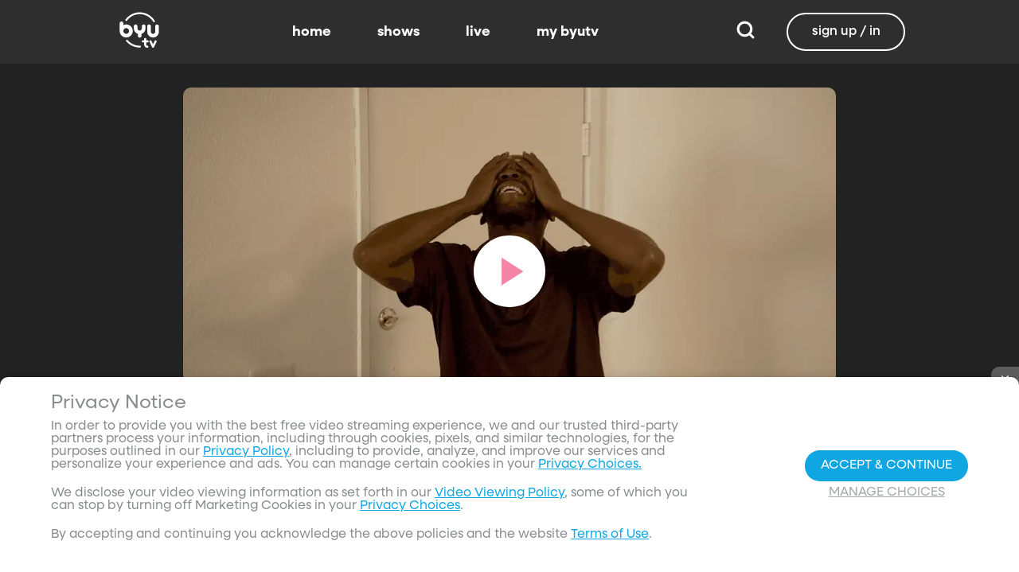

--- FILE ---
content_type: text/css; charset=utf-8
request_url: https://www.byutv.org/_nuxt/spinner.BQj7FHxs.css
body_size: 394
content:
[data-v-3fe77d8a]:root{--dark:#222;--dark-secondary:#2e2e2e;--white:#fff;--red:#ff0e0e;--black:#0a0a0a}.modal[data-v-3fe77d8a]{align-items:center;bottom:0;display:none;flex-direction:column;justify-content:center;left:0;overflow:hidden;position:fixed;right:0;top:0;z-index:101}.modal.is-active[data-v-3fe77d8a]{display:flex}.modal-content[data-v-3fe77d8a]{height:auto;margin:0;max-height:100vh;overflow-x:hidden;overflow-y:auto}.modal-background[data-v-3fe77d8a]{background-color:#0a0a0adb;bottom:0;left:0;position:absolute;right:0;top:0;z-index:-1}


--- FILE ---
content_type: image/svg+xml
request_url: https://www.byutv.org/images/byutv-logo.svg
body_size: 1225
content:
<?xml version="1.0" encoding="utf-8"?>
<!-- Generator: Adobe Illustrator 26.3.1, SVG Export Plug-In . SVG Version: 6.00 Build 0)  -->
<svg
	 xmlns:dc="http://purl.org/dc/elements/1.1/" 
	 xmlns:cc="http://creativecommons.org/ns#" 
	 xmlns:rdf="http://www.w3.org/1999/02/22-rdf-syntax-ns#"
	 xmlns:svg="http://www.w3.org/2000/svg"
	 xmlns="http://www.w3.org/2000/svg" 
	 xmlns:xlink="http://www.w3.org/1999/xlink" 
	 x="0px" y="0px" 
	 viewBox="0 0 650 650"
	 width="650" height="650"
	 style="enable-background:new 0 0 650 650;" 
	 xml:space="preserve"
	 id="svg2" 
	 version="1.1">
<style type="text/css">
	.st0{fill:#FFFFFF;}
</style>
<g id="g10" transform="matrix(1.3333333,0,0,-1.3333333,0,3754.4533)">
	<g id="g12" transform="scale(0.1)">
		<g id="g14" transform="scale(1.03223)">
			<path id="path16" class="st0" d="M2397.7,23460.8c-482.3,0-935.9,210.5-1248,580.2c-30.2,35.8-25.7,89.3,10.1,119.5
				c35.8,30.2,89.3,25.7,119.5-10.1c279.7-331.3,686.2-520,1118.4-520c7.7,0,15.4,0.1,23,0.2c46.5,0.9,85.4-36.7,86.1-83.5
				c0.7-46.8-36.6-85.4-83.5-86.1C2414.9,23460.8,2406.2,23460.8,2397.7,23460.8"/>
		</g>
		<g id="g18" transform="scale(1.72748)">
			<path id="path20" class="st0" d="M2226.4,15419.6c-17.2,0-34,8.8-43.5,24.6c-76.4,127.1-184.6,233.5-313,307.8
				c-132.2,76.4-283.3,116.9-437,116.9c-142.2,0-277.8-33.1-403.1-98.2c-119.6-62.2-224.8-152.9-304.3-262.1
				c-16.5-22.6-48.2-27.6-70.8-11.1c-22.6,16.5-27.6,48.2-11.1,70.8c88.7,121.9,206.1,222.9,339.5,292.4
				c137.9,71.8,293.4,109.7,449.9,109.7c171.5,0,340.1-45.1,487.7-130.5c143.2-82.8,263.9-201.5,349.1-343.3
				c14.4-24,6.7-55.1-17.3-69.5C2244.3,15421.9,2235.3,15419.6,2226.4,15419.6"/>
		</g>
		<g id="g22" transform="scale(1.8067)">
			<path id="path24" class="st0" d="M2075.4,13389.7L2075.4,13389.7c-21.8,0-41.6,12.5-51,32.1l-135.7,283.6
				c-13.5,28.2-1.6,61.9,26.6,75.4c28.1,13.5,61.9,1.5,75.4-26.6l84.7-177l84.7,177c13.5,28.1,47.2,40.1,75.4,26.6
				s40.1-47.2,26.6-75.4l-135.7-283.6C2117,13402.2,2097.2,13389.7,2075.4,13389.7"/>
		</g>
		<g id="g26" transform="scale(1.40757)">
			<path id="path28" class="st0" d="M2279.5,17331.7c-26.2,0-44.7,14.6-53.4,23.3c-14.3,14.3-22.1,33.2-22.1,53.4v142.1h86.7
				c40.1,0,72.6,32.5,72.6,72.6s-32.5,72.6-72.6,72.6H2204v90.2c0,40.1-32.5,72.6-72.6,72.6s-72.6-32.5-72.6-72.6v-90.2h-82.4
				c-40.1,0-72.6-32.5-72.6-72.6s32.5-72.6,72.6-72.6h82.4v-142.1c0-59,22.9-114.4,64.6-156c42.5-42.5,97.9-65.9,156.1-65.9
				c40.1,0,72.6,32.5,72.6,72.6S2319.6,17331.7,2279.5,17331.7"/>
		</g>
		<g id="g30" transform="scale(1.28246)">
			<path id="path32" class="st0" d="M923.4,19904.5c-118.3,0-214.6,96.3-214.6,214.6c0,118.3,96.3,214.6,214.6,214.6
				s214.6-96.3,214.6-214.6C1137.9,20000.8,1041.7,19904.5,923.4,19904.5L923.4,19904.5z M923.4,20606.8c-77,0-149.8-18-214.6-49.9
				v136c0,75.4-61.1,136.5-136.5,136.5s-136.5-61.1-136.5-136.5v-573.8c0-268.9,218.8-487.7,487.7-487.7s487.7,218.8,487.7,487.7
				C1411,20388,1192.3,20606.8,923.4,20606.8"/>
		</g>
		<g id="g34" transform="scale(1.25678)">
			<path id="path36" class="st0" d="M2271.6,21027.8c-77,0-139.3-62.4-139.3-139.3V20729c0-91.6-74.6-166.2-166.2-166.2
				c-91.6,0-166.2,74.5-166.2,166.2v159.5c0,77-62.4,139.3-139.3,139.3c-77,0-139.3-62.4-139.3-139.3V20729
				c0-196.6,128.3-363.8,305.5-422.4v-142c0-76.9,62.4-139.3,139.3-139.3c77,0,139.3,62.4,139.3,139.3v142
				c177.2,58.6,305.5,225.8,305.5,422.4v159.5C2410.9,20965.5,2348.5,21027.8,2271.6,21027.8"/>
		</g>
		<g id="g38" transform="scale(1.90712)">
			<path id="path40" class="st0" d="M1966.1,13201.4c-161.6,0-293.2,131.5-293.2,293.2v270.9c0,50.7,41.1,91.8,91.8,91.8
				c50.7,0,91.8-41.1,91.8-91.8v-270.9c0-60.4,49.1-109.5,109.5-109.5s109.5,49.1,109.5,109.5v270.9c0,50.7,41.1,91.8,91.8,91.8
				s91.8-41.1,91.8-91.8v-270.9C2259.3,13332.9,2127.8,13201.4,1966.1,13201.4"/>
		</g>
	</g>
</g>
</svg>


--- FILE ---
content_type: text/javascript; charset=utf-8
request_url: https://www.byutv.org/_nuxt/3pG5MDcH.js
body_size: 199
content:
import{N as o}from"./BV7t9EqW.js";import{c as r,o as n,a as t,bl as a}from"./CuWgdg0_.js";const c={viewBox:"0 0 24 24"};function s(l,e){return n(),r("svg",c,e[0]||(e[0]=[t("path",{d:"M7.41 15.41 12 10.83l4.59 4.58L18 14l-6-6-6 6 1.41 1.41Z"},null,-1)]))}const d={render(){return a(o,{icon:{render:s},name:"chevron-up"})}};export{d as default,s as render};
